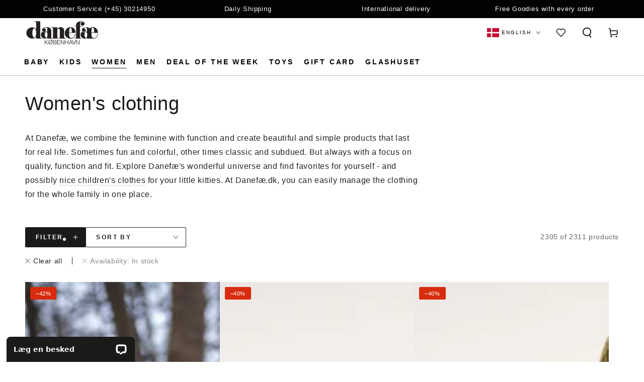

--- FILE ---
content_type: text/css
request_url: https://danefae.dk/cdn/shop/t/4/assets/component-facets.css?v=47696789372388483941706001181
body_size: 4795
content:
@media screen and (min-width: 750px){.facet-drawer--open .shopify-section-header-sticky,.facet-drawer--opening .shopify-section-header-sticky,.facet-drawer--closing .shopify-section-header-sticky{z-index:101}.facet-drawer--open announcement-bar[data-compact=false].marquee .announcement-slider{animation-play-state:paused}.no-js facet-drawer .disclosure-has-popup[open]>summary:before{height:100vh;cursor:url(cross.svg),url(cross.png),zoom-out;background-color:rgba(var(--color-overlay),.5)}}.facet-drawer--open,.facet-drawer--opening,.facet-drawer--closing{overflow:hidden}.facet-drawer--open .transition-content,.facet-drawer--opening .transition-content,.facet-drawer--closing .transition-content,.facet-drawer--open .header-wrapper,.facet-drawer--opening .header-wrapper,.facet-drawer--closing .header-wrapper,.facet-drawer--open .announcement-bar,.facet-drawer--opening .announcement-bar,.facet-drawer--closing .announcement-bar{padding-inline-end:var(--scrollbar-width)}.facet-drawer--open .transition-body:after,.facet-drawer--opening .transition-body:after{opacity:1;pointer-events:visible}.facet-drawer--open .shopify-section-filters-sticky,.facet-drawer--opening .shopify-section-filters-sticky,.facet-drawer--closing .shopify-section-filters-sticky{transform:none!important}.facet-drawer--open .shopify-section-header.shopify-section-header-sticky,.facet-drawer--opening .shopify-section-header.shopify-section-header-sticky,.facet-drawer--closing .shopify-section-header.shopify-section-header-sticky{transform:translateY(-100%)}.facet-drawer--open .facet-filters,.facet-drawer--opening .facet-filters,.facet-drawer--closing .facet-filters{position:static}.product-count{position:relative;display:flex;align-items:center;white-space:nowrap}.facets__form .product-count{justify-content:flex-end}.mobile-facets .product-count{justify-content:center}.product-count__text{margin:0;font-size:1.4rem;color:rgba(var(--color-foreground),.7)}.product-count__text.loading{visibility:hidden}.product-count .loading-overlay__spinner{display:none;position:absolute;width:1.8rem;height:1.8rem}.product-count__text.loading+.loading-overlay__spinner{display:block}.facet-filters{position:relative;top:0;z-index:15;display:flex;flex-direction:column;transition:transform var(--duration-default) ease}@media screen and (min-width: 750px){.facet-filters{display:block}.facet-filters>*+*{margin-top:0;margin-inline-start:2rem}}.facet-filters-sticky{position:sticky}.facet-filters>.page-width{width:100%;padding-top:1.5rem;padding-bottom:1.5rem;background-color:rgb(var(--color-background))}.facet-filters__label{display:block;color:rgba(var(--color-foreground),.85);font-size:1.4rem;line-height:1;margin:0 0 1rem;width:100%}.facet-filters__summary{display:flex;align-items:center;justify-content:space-between;font-size:1.4rem;cursor:pointer;height:4.5rem;padding:0 1.5rem;min-width:24rem;margin-top:2.4rem;border:.1rem solid rgb(var(--color-border))}.facet-filters__summary:after{position:static}.facets__wrapper{display:flex}[data-button-round] .facets__wrapper{column-gap:2rem}.facet-filters__disclosure{min-width:24rem}.facet-filters__disclosure summary:after{top:0}.facet-filters__disclosure a{color:rgb(var(--color-foreground));cursor:pointer;display:block;padding:1.2rem;text-transform:capitalize;text-decoration:none}.facet-filters__sort{height:4rem}@media screen and (min-width: 750px){.facet-filters__sort{width:20rem;max-width:100%}.facet-filters__sort .facets__display{width:100%;overflow-y:hidden;overflow-x:auto;scroll-snap-type:x mandatory;scroll-behavior:smooth;scrollbar-width:thin;-webkit-overflow-scrolling:touch}.facet-filters__sort .facets__display::-webkit-scrollbar{-webkit-appearance:none;appearance:none;height:.3rem;border-radius:1.6rem;background-color:rgba(var(--color-border),.3)}.facet-filters__sort .facets__display::-webkit-scrollbar-thumb{border-radius:1.6rem;background-color:rgb(var(--color-border))}}.facets{display:block}.facets__form{display:grid;grid-template-columns:1fr auto;row-gap:2rem;column-gap:2rem;align-items:center}.no-js .facets__form{grid-template-columns:1fr}facet-drawer .disclosure-has-popup{position:static}facet-drawer .facets__display{width:100%;max-width:min(90rem,calc(100vw - 10rem));max-height:0;border:none;box-shadow:0 0 4rem rgba(var(--color-foreground),.2)}.js facet-drawer details[open]>.facets__display{transition-property:max-height,visibility;transition-duration:var(--duration-long);transition-timing-function:ease}.no-js facet-drawer details[open]>.facets__display,.js facet-drawer details[open].menu-opening>.facets__display{max-height:55rem;visibility:visible}.facets__inner{max-height:55rem;overflow-x:hidden;overflow-y:auto;scroll-snap-type:y mandatory;scroll-behavior:smooth;scrollbar-width:thin;scrollbar-color:auto}.facets__inner::-webkit-scrollbar{-webkit-appearance:none;appearance:none;width:.9rem;background-clip:padding-box;border:.3rem solid transparent;border-radius:1.6rem;background-color:rgba(var(--color-border),.3)}.facets__inner::-webkit-scrollbar-thumb{border:.3rem solid transparent;background-clip:padding-box;border-radius:1.6rem;background-color:rgb(var(--color-border))}.facets__main{display:flex;flex-wrap:wrap}.facets__main>.js-filter{flex:1 0 25%;margin-bottom:2rem}.facets__main>.facets__footer{flex:0 0 100%;z-index:1;position:sticky;bottom:0}.facets__footer{background-color:rgb(var(--color-background));border-top:.1rem solid rgb(var(--color-border));padding:2rem}.facets__footer button{margin-block-start:0;margin-inline-end:2rem;min-width:16rem;max-width:100%}.facets__footer button+facet-remove{display:inline-block;font-size:1.6rem}.facets__footer noscript .button{margin-top:2rem;width:100%}.facets__selected{display:flex;align-items:center;font-size:1.6rem;line-height:calc(1 + .3 / var(--font-body-scale));color:rgb(var(--color-heading))}.facets__selected h4{margin:0}.facets__heading{display:block;color:rgba(var(--color-foreground),.85);font-size:1.4rem;line-height:1;margin:0 0 1rem .6rem;width:100%}.facets__reset{margin:1rem 2rem 1.5rem;padding-bottom:.2rem}.facets__summary>span{display:flex;justify-content:start;min-width:auto;padding-inline-end:3.5rem;line-height:calc(1 + .3 / var(--font-body-scale))}.facets__summary .icon-plus{position:absolute;top:50%;right:1.5rem;margin-top:-.5rem;height:1rem}.facets__count-bubble{position:relative;padding-inline-end:1rem}.facets__count-bubble .count-bubble{width:.6rem;height:.6rem;position:absolute;margin:0;color:inherit;background-color:currentColor;transition-property:background-color}.facets__count-bubble .count-bubble:before{content:none}.facet-filters__sort[open]>summary+.facets__display{animation:appear-down var(--duration-default) ease}.facets__display{background-color:rgb(var(--color-background));position:absolute;border:.1rem solid rgb(var(--color-border));width:35rem;max-height:55rem;overflow:hidden}.facets__display .field__input{height:4rem}.facets__header{border-bottom:.1rem solid rgb(var(--color-border));padding:1.5rem 2rem;display:flex;justify-content:space-between;font-size:1.4rem;position:sticky;top:0;background-color:rgb(var(--color-background));z-index:15}.facets__list{padding:.8rem 2rem}.facets__item{display:flex;align-items:center;padding:1rem 0}.facets__item label:not(.facet-checkbox--disabled),.facets__item input[type=checkbox]{cursor:pointer}.facet-checkbox{position:relative;font-size:1.4rem;display:flex;align-items:center;word-break:break-word;line-height:1.6rem}.facet-checkbox .caption-with-letter-spacing{white-space:nowrap}.facet-checkbox input[type=checkbox]{clip:rect(0,0,0,0);overflow:hidden;position:absolute;height:.1rem;width:.1rem}.facet-checkbox .icon{display:block;width:1.6rem;height:1.6rem;margin-inline-end:1rem;position:relative;border:1px solid rgb(var(--color-border));border-radius:min(var(--button-radius),.2rem)}.facet-checkbox .icon:after{content:"";width:.6rem;height:.6rem;position:absolute;top:50%;left:50%;transform:translate(-50%,-50%);background-color:currentColor;border-radius:min(var(--button-radius),.15rem);opacity:0;transition:opacity var(--duration-short) ease}.facet-checkbox>input[type=checkbox]:checked~.icon:after{opacity:1}.facet-checkbox--disabled{color:rgba(var(--color-foreground),.4)}.facet-checkbox .label{display:flex;align-items:center;position:relative;white-space:nowrap}.facet-checkbox .label:before{content:"";height:.1rem;width:0;display:block;transform:translate(-.5rem);background-color:currentColor;transition:width var(--duration-default) ease}.facet-checkbox .label:after{content:"";position:absolute;height:.1rem;background-color:currentColor;width:0;bottom:-.2rem;left:auto;right:0;transition:width var(--duration-default) ease}.facet-checkbox input[type=radio]:checked~.label{cursor:default;color:rgba(var(--color-foreground),.55)}.facet-checkbox input[type=radio]:checked~.label:before{width:1rem}.facet-checkbox input[type=radio]:checked~.label:after{width:0;right:0;left:auto}@media screen and (hover: hover){.facet-checkbox:hover .label:after{width:100%;right:auto;left:0}}.facets__price{display:flex;flex-wrap:wrap;padding:1.2rem 2rem}.facets__price .fields{display:none;width:100%}.no-js .facets__price .fields{display:table}@media screen and (hover: none){.facets__price .fields{display:table}}.facets__price .field{display:table-row}.facets__price .field+.field>*{border-top:.1rem solid rgb(var(--color-border))}.facets__price .field__label,.facets__price .field__currency,.facets__price .field__input{display:table-cell;font-size:1.4rem}.facets__price .field__currency{text-align:center;color:rgba(var(--color-foreground),.55)}.facets__price .field__input{box-shadow:none;padding:0}button.facets__button{font-size:1.1rem;margin-inline-start:.6rem}.active-facets-mobile .active-facets:not(.hidden)+.product-count{margin-top:1rem}@media screen and (min-width: 750px){.active-facets-mobile{display:flex;justify-content:space-between;align-items:flex-start}.active-facets-mobile .active-facets:not(.hidden)+.product-count{margin-top:0;justify-content:flex-end}}.active-facets{display:flex;flex-wrap:wrap;white-space:nowrap;overflow-x:auto;margin-inline-start:-2rem}a.active-facets__button{font-size:1.4rem;line-height:1;margin-top:.5rem;margin-bottom:.5rem;margin-inline-start:2rem;display:flex;align-items:center;text-decoration:none;color:rgba(var(--color-foreground),.55)}a.active-facets__button--dark{color:rgb(var(--color-foreground));position:relative;margin-inline-end:2rem}a.active-facets__button--dark:after{content:"";border-left:.1rem solid currentColor;height:100%;margin-inline-start:2rem;position:absolute;left:100%;pointer-events:none}.active-facets__button .icon{width:1rem;height:1rem;margin-inline-end:.6rem;pointer-events:none;transition:transform var(--duration-default) ease}@media screen and (hover: hover){.active-facets__button:hover .icon{transform:scale(.8) rotate(90deg)}}.active-facets facet-remove:only-child{display:none}.active-facets__button.disabled,.mobile-facets__clear.disabled{pointer-events:none}.count-bubble{font-weight:400;display:flex;justify-content:center;align-items:center;letter-spacing:0;font-size:1rem;line-height:1;width:1.6rem;height:1.6rem;border-radius:50%;background-color:rgb(var(--color-button-border));color:rgb(var(--color-button-text));margin-inline-start:.6rem;transition-property:color,background-color;transition-timing-function:ease;transition-duration:var(--duration-long)}.count-bubble:empty{visibility:hidden}.count-bubble--dot:empty{visibility:visible}.count-bubble--dot:before{content:"";width:.2rem;height:.2rem;display:block;border-radius:50%;background-color:currentColor;transition:background-color var(--duration-long) ease}.mobile-facets{position:fixed;top:0;left:0;right:0;bottom:0;z-index:101;pointer-events:none;transform:translate(100%)}.js details[open]>facet-filters-form .mobile-facets{transition-property:transform,visibility;transition-duration:var(--duration-long);transition-timing-function:ease}.no-js details[open]>facet-filters-form .mobile-facets,.js details[open].menu-opening>facet-filters-form .mobile-facets{transform:translate(0);visibility:visible}.mobile-facets__wrapper{display:block}.no-js .mobile-facets__wrapper .disclosure-has-popup[open]>summary:before{height:100vh;cursor:url(cross.svg),url(cross.png),zoom-out;background-color:rgba(var(--color-overlay),.5)}.js .mobile-facets__wrapper .disclosure-has-popup[open]>summary:before{content:none}.mobile-facets__wrapper>details>summary{line-height:0}.mobile-facets__inner{background-color:rgb(var(--color-background));width:calc(100% - 4rem);margin-inline-start:auto;height:100%;pointer-events:all;display:flex;flex-direction:column;overflow-y:auto;overflow-x:hidden;scrollbar-width:thin}.mobile-facets__header{background-color:rgb(var(--color-background));border-bottom:.1rem solid rgb(var(--color-border));padding:1rem 2.5rem;text-align:center;display:flex;position:sticky;top:0;z-index:2}.mobile-facets__header-inner{flex-grow:1;position:relative}.mobile-facets__heading{font-size:calc(var(--font-heading-scale) * 1.4rem);margin:0}.mobile-facets__count{color:rgba(var(--color-foreground),.7);font-size:1.3rem;margin:0;flex-grow:1}.mobile-facets__open>*+*{margin-inline-start:1rem}.mobile-facets__open .facets__count-bubble{margin-inline-start:0;padding-inline-end:0}.mobile-facets__open .icon{width:2rem}.mobile-facets__close{display:flex;justify-content:center;align-items:center;position:fixed;top:.7rem;right:1rem;width:4.4rem;height:4.4rem;z-index:102;opacity:0;pointer-events:none}.mobile-facets__close:after{content:"";position:absolute;width:3.4rem;height:3.4rem;border-radius:50%;background-color:rgba(var(--color-foreground),.06)}.mobile-facets__close .icon{margin-inline-start:1rem;width:1.4rem;height:1.4rem}@media screen and (hover: hover){.js details[open] .mobile-facets__close:hover .icon{transform:scale(.8) rotate(90deg)}}.facet-drawer--open details[open] .mobile-facets__close{opacity:1;pointer-events:visible;transition:opacity var(--duration-default) ease}.facet-drawer--open details[open] .mobile-facets__close .icon{transition:transform var(--duration-default) ease;margin:0}.no-js details[open] .mobile-facets__close{opacity:1;pointer-events:visible}.mobile-facets__close-button{display:flex;align-items:center;background:none;border-bottom:.1rem solid rgb(var(--color-border))}.no-js .mobile-facets__close-button{display:none}.mobile-facets__close-button .icon-arrow{transform:rotate(180deg);margin-inline-end:1.5rem;margin-inline-start:1.5rem;width:1.5rem;height:1.5rem}.mobile-facets__close-button span{flex:1 1 auto;display:flex;align-items:center;justify-content:flex-start;font-size:1.8rem;padding:1.5rem 2.2rem;padding-inline-start:0}.mobile-facets__close-button span:before{content:"";height:2rem;border-inline-start:.1rem solid rgb(var(--color-border));padding-inline-end:1.5rem}.mobile-facets__main{padding-inline-start:2rem;position:relative;z-index:1;flex:1 1 auto;display:flex;flex-direction:column}@media screen and (min-width: 750px){.mobile-facets__main{padding-inline-start:3rem}}.mobile-facets__main .facets__price .fields{display:table}.mobile-facets__details[open] .icon-caret{transform:scaleY(-1)}.mobile-facets__details+.mobile-facets__details>.mobile-facets__summary{border-top:.1rem solid rgb(var(--color-border))}.mobile-facets__summary{padding:1.5rem 0;font-size:1.8rem}.mobile-facets__summary .icon{width:1.5rem;height:1.5rem;margin-inline-start:auto}.mobile-facets__summary .icon-caret{width:1.1rem;height:1.1rem}.mobile-facets__summary>span{display:flex;align-items:center;width:100%}.mobile-facets__submenu .mobile-facets__footer{padding:2rem}.mobile-facets__submenu .facets__price{padding:1rem 2rem}.mobile-facets__submenu{display:flex;flex-direction:column}.js .mobile-facets__submenu{position:absolute;top:0;width:100%;bottom:0;left:0;background-color:rgb(var(--color-background));border-top:none;border-bottom:none;z-index:3;transform:translate(100%);visibility:hidden}.js details[open]>.mobile-facets__submenu{transition-property:visibility,transform;transition-timing-function:ease;transition-duration:var(--duration-long)}.js details[open].menu-opening>.mobile-facets__submenu{transform:translate(0);visibility:visible}.js .menu-drawer__submenu .mobile-facets__submenu{overflow-y:auto}.mobile-facets__list{padding-inline-start:2rem}.no-js .mobile-facets__list{padding-inline-start:2rem;padding-bottom:2rem}.mobile-facets__item{position:relative}.mobile-facets__item+.mobile-facets__item{border-top:.1rem solid rgb(var(--color-border))}input.mobile-facets__checkbox{width:1.6rem;height:1.6rem;position:absolute;top:50%;margin:0;margin-top:-.8rem;z-index:0;appearance:none;-webkit-appearance:none;opacity:0}.mobile-facets__label{font-size:1.6rem;padding:1rem 0;width:100%;word-break:break-word;display:flex;align-items:center}.mobile-facets__label .icon{display:block;width:1.6rem;height:1.6rem;margin-inline-end:1.2rem;position:relative;border:1px solid rgb(var(--color-border))}.mobile-facets__label .icon:after{content:"";width:.6rem;height:.6rem;position:absolute;top:50%;left:50%;transform:translate(-50%,-50%);background-color:currentColor;visibility:hidden;opacity:0;transition-property:opacity,visibility;transition-timing-function:ease;transition-duration:var(--duration-short)}.mobile-facets__label>input[type=checkbox]:checked~.icon:after{visibility:visible;opacity:1}.mobile-facets__arrow,.mobile-facets__summary .icon-caret{margin-inline-start:auto;margin-inline-end:2rem;display:block}@media screen and (min-width: 750px){.mobile-facets__arrow,.mobile-facets__summary .icon-caret{margin-inline-end:3rem}}.mobile-facets__label--disabled{opacity:.5}.mobile-facets__footer{background-color:rgb(var(--color-background));border-top:.1rem solid rgb(var(--color-border));padding:2rem 0;padding-inline-end:2rem;margin-top:auto;bottom:0;position:sticky;z-index:2;display:flex;align-items:center}.mobile-facets__footer button{margin-inline-end:2rem;flex:1 1 auto}.mobile-facets__footer button+a{display:inline-block;font-size:1.6rem}.mobile-facets__footer noscript .button{margin-top:2rem;width:100%}.no-js .sorting{display:flex}.no-js .sorting .button{min-width:auto}.no-js .sorting .facet-filters__field~*{margin-inline-start:calc(0px - var(--button-border-width))}facet-drawer+.sorting{margin-inline-start:calc(0px - var(--button-border-width))}.no-js facet-drawer+.sorting{margin-inline-start:3rem}facet-drawer.loading>details[open]>summary .button{color:transparent;transition-duration:0s}facet-drawer.loading>details[open]>summary:after{content:"";display:block;position:absolute;z-index:1;top:50%;left:50%;margin-top:-1rem;margin-left:-1rem;animation:loading var(--duration-long) infinite linear;border:.2rem solid transparent;border-inline-start:.2rem solid rgb(var(--color-button-text));border-radius:100%;height:2rem;width:2rem}.mobile-facets__sort{display:flex;align-items:center;justify-content:space-between}.mobile-facets__sort label{flex-shrink:0}.mobile-facets__sort .select{width:auto}.js .mobile-facets__sort .select .icon-caret{right:0}.mobile-facets__sort .select__select{box-shadow:none;font-size:1.5rem;padding-inline-end:6.5rem}.mobile-facets .facets__price .field__label,.mobile-facets .facets__price .field__currency,.mobile-facets .facets__price .field__input{font-size:1.6rem}.price-range+div{font-size:1.4rem;margin-top:.6rem;color:rgba(var(--color-foreground),.75)}.no-js .price-range+div{display:none}@media screen and (hover: none){.price-range+div{display:none}}.price-range{position:relative;width:100%;display:flex}.price-range div:empty{display:block}.price-range__prefix{flex:0 0 auto;margin-inline-end:1.2rem;font-size:1.4rem}.no-js .price-range__prefix{display:none}@media screen and (hover: none){.price-range__prefix{display:none}}.price-range__track-wrapper{position:relative;width:100%;display:flex;align-items:center;min-height:2.8rem;margin-inline-start:-.8rem;margin-inline-end:.8rem}.no-js .price-range__track-wrapper{display:none}@media screen and (hover: none){.price-range__track-wrapper{display:none}}.price-range__track{--gradient-colors: var(--unselected-range) 0%, var(--unselected-range) var(--progress-lower), var(--selected-range) var(--progress-lower), var(--selected-range) var(--progress-upper), var(--unselected-range) var(--progress-upper), var(--unselected-range) 100%;background-image:linear-gradient(90deg,var(--gradient-colors));position:absolute;z-index:1;width:100%;height:.2rem;border-radius:.4rem;margin-inline-start:.8rem;--unselected-range: transparent;--selected-range: rgb(var(--color-foreground))}.price-range__track-dashed{position:absolute;height:.2rem;width:100%;background-image:linear-gradient(90deg,rgb(var(--color-border)),rgb(var(--color-border)) 50%,transparent 0,transparent);background-size:.4rem .4rem;border-radius:.4rem;border-right:.4rem rgb(var(--color-border)) solid;margin-inline-start:.8rem}.price-range__thumbs{position:absolute;z-index:10;padding:0;width:1.6rem;height:1.6rem;border-radius:50%;cursor:grab}.price-range__thumbs.is-lower{left:var(--progress-lower)}.price-range__thumbs.is-upper{left:var(--progress-upper)}.price-range__thumbs:active{cursor:grabbing}.price-range__thumbs:focus{outline:0}.price-range__thumbs:before{content:"";position:absolute;top:0;left:0;bottom:0;right:0;border-radius:50%;background-color:rgb(var(--color-foreground));transition:transform var(--duration-short) ease}.price-range__thumbs:active:before{transform:scale(1.3)}.price-range__thumbs:after{content:"";position:absolute;z-index:1;top:-.1rem;right:-.1rem;bottom:-.1rem;left:-.1rem;display:block;pointer-events:none;border-radius:50%;box-shadow:0 0 0 -.2rem rgb(var(--color-foreground));transition-property:box-shadow,transform;transition-timing-function:ease;transition-duration:var(--duration-short)}.price-range__thumbs:active:after{transform:scale(1.3)}.price-range__thumbs:focus:after{box-shadow:0 0 0 .2rem rgb(var(--color-foreground));outline:.1rem solid transparent}.price-range__output{position:absolute;z-index:20;bottom:2.4rem;opacity:0;visibility:hidden;pointer-events:none;transition-property:opacity,visibility;transition-duration:var(--duration-default);transition-timing-function:ease;transform:translate(calc(-50% + .8rem))}.price-range__thumbs.is-lower+.price-range__output{left:var(--progress-lower)}.price-range__thumbs.is-upper+.price-range__output{left:var(--progress-upper)}.price-range__thumbs:focus+.price-range__output,.price-range__thumbs:hover+.price-range__output{opacity:0}.price-range__thumbs:active+.price-range__output{opacity:1;visibility:visible}.price-range__output-bubble{position:relative;display:flex;padding:0 .8rem;min-width:3.4rem;height:3.4rem;background-color:rgb(var(--color-background));box-shadow:-.1rem 0 2rem rgb(var(--color-border));border-radius:.3rem;transition-property:transform;transition-duration:var(--duration-default);transition-timing-function:ease}.price-range__thumbs:active+.price-range__output .price-range__output-bubble{transform:translateY(-1.6rem)}.price-range__output-text{font-size:1.3rem;font-weight:600;line-height:calc(1 + .6 / var(--font-body-scale));text-transform:uppercase;display:block;flex:1 1 auto;margin:auto;text-align:center;color:rgb(var(--color-foreground))}.no-js layout-switcher{display:none}.list-view{display:flex;align-items:center;margin-inline-start:-1rem;margin-inline-end:-1rem;line-height:0}.list-view li{padding-inline-start:1rem;padding-inline-end:1rem}.list-view__item{color:rgb(var(--color-foreground));border:none;background:none;padding:0;line-height:0;position:relative;display:flex;align-items:center;justify-content:center;width:4rem;height:4rem;cursor:pointer;font-family:var(--font-button-family)}.list-view__item span{position:relative;pointer-events:none}.list-view__item .icon{width:2.5rem;height:2rem;stroke:rgb(var(--color-border));transition:stroke var(--duration-default) ease}.list-view__item .icon-grid-3{width:3.1rem}.list-view__item .icon-grid-4{width:3.9rem}.list-view__item .icon+i{font-size:1.2rem;position:absolute;left:100%;top:0;font-style:normal;pointer-events:none}.list-view__item--active{pointer-events:none}.list-view__item--active .icon{stroke:currentColor}@media screen and (hover: hover){.list-view__item:hover .icon+i{animation:beat .6s infinite ease}}@keyframes beat{0%,to{transform:scale(1)}50%{transform:scale(1.2)}}.product-grid-container .facet-filters>.page-width{padding-inline-start:0;padding-inline-end:0}.facet-filters show-more-button{display:none}@media screen and (min-width: 750px){.facets-container-drawer{display:flex;flex-direction:row-reverse}[data-button-round] .facets-container-drawer{column-gap:2rem}.facets-container-drawer .facets{flex:1 1 auto;z-index:2}.facets-container-drawer .mobile-facets__wrapper{flex:0 0 auto;margin-bottom:0}.facets-container-drawer .mobile-facets__open{min-width:auto;padding-inline-end:3.5rem}.facets-container-drawer .facets{margin-inline-start:calc(0px - var(--button-border-width))}.no-js .facets-container-drawer .facets{margin-inline-start:3rem}.facets-container-drawer .mobile-facets{width:45rem;left:auto}.facets-container-drawer .mobile-facets__inner{width:100%}.facet-filters .js-filter[aria-expanded=false] .facets__item--alt{display:none}.facet-filters .js-filter[aria-expanded=false] .facets__list--swatch .facets__item--alt{display:block}.facet-filters .js-filter[aria-expanded=false] .facets__list--swatch-label .facets__item--alt{display:none}.facet-filters show-more-button{display:block;margin-top:-2.8rem;margin-bottom:2.8rem}#main-facet-filters show-more-button{padding:0 2rem;margin-top:-.8rem;margin-bottom:.8rem}.facet-filters .button-show-more{background:none;border:none;padding:0;font-size:0;display:flex;cursor:pointer}.facet-filters .button-show-more .icon{pointer-events:none;width:1.8rem;height:1.8rem}.facets-vertical{--grid-horizontal-spacing: 3rem;display:flex;align-items:flex-start;column-gap:var(--grid-horizontal-spacing)}.facets-vertical .product-grid-container{flex:1 1 auto}.facets-vertical .facet-filters{flex:0 0 auto;opacity:1!important}.facets-vertical>.facet-filters{width:calc(33.33% - var(--grid-horizontal-spacing) * 2 / 3);max-height:100vh;overflow-x:hidden;overflow-y:auto;scroll-snap-type:y mandatory;scroll-behavior:smooth;scrollbar-width:thin}.facets-vertical .product-grid-container>.page-width{padding:0}.facets-vertical>.facet-filters::-webkit-scrollbar{-webkit-appearance:none;appearance:none;width:1rem;background-clip:padding-box;border:.3rem solid transparent;border-radius:1.6rem;background-color:transparent}.facets-vertical>.facet-filters::-webkit-scrollbar-thumb{border:.3rem solid transparent;background-clip:padding-box;border-radius:1.6rem;background-color:transparent}.facets-vertical>.facet-filters:hover::-webkit-scrollbar{background-color:rgba(var(--color-border),.3)}.facets-vertical>.facet-filters:hover::-webkit-scrollbar-thumb{background-color:rgb(var(--color-border))}.facets-vertical>.facet-filters .facets__wrapper{display:block}.facets-vertical>.facet-filters .facets__inner{max-height:unset;overflow:visible}.facets-vertical>.facet-filters .facets__form{display:block;padding-inline-end:1.5rem}.facets-vertical>.facet-filters .facets__main{flex-direction:column}.facets-vertical>.facet-filters .facets__main>details{margin-bottom:0}.facets-vertical>.facet-filters .facets__main>details:first-child .facets__header{border-top:0}.facets-vertical>.facet-filters .facets__list,.facets-vertical>.facet-filters .facets__price,.facets-vertical>.facet-filters .facets__header{padding-inline-start:0;padding-inline-end:0}.facets-vertical>.facet-filters .facets__reset{margin:0}.facets-vertical>.facet-filters .facets__header{position:relative;border-bottom:0;border-top:.1rem solid rgb(var(--color-border))}.facets-vertical>.facet-filters .facets__header .icon{margin-inline-end:-1.5rem;transition-duration:var(--duration-short)}.facets-vertical>.facet-filters details[open] .facets__header .icon{transform:scaleY(-1)}.facets-vertical>.facet-filters .facets__selected{font-size:1.8rem}.facets-vertical>.facet-filters .facets__list,.facets-vertical>.facet-filters .facets__price{margin-bottom:2rem}.facets-vertical .facet-filters__sort[open] .facets__display{border-top:0}}@media screen and (min-width: 990px){.facets-vertical>.facet-filters{width:calc(20% - var(--grid-horizontal-spacing) * 4 / 5)}}.facets__list .list-menu{margin-inline-start:1.5rem}.facets__list .list-menu__item.link{padding-bottom:.2rem}.facets__list .list-menu__item--active{background-position:left bottom,left bottom;background-size:100% .1rem,100% .1rem}.facets__list.block-image a{display:block}.facets__list.block-image img{height:auto}@media screen and (max-width: 749px){.facets-vertical .product-grid-container>.page-width{padding:0}}.facets__list--swatch{display:flex;flex-wrap:wrap;column-gap:.8rem}.facets__list--swatch .facets__item{padding-bottom:0}.facets__list--swatch .color__swatch{text-indent:-9999px;width:2.6rem;height:2.6rem;box-shadow:none;display:inline-flex;align-items:center;justify-content:center;position:relative}.facets__list--swatch .color__swatch:before,.facets__list--swatch .color__swatch:after{content:"";position:absolute;width:100%;height:100%;border-radius:50%;transform:scale(.6);background-size:cover;background-color:var(--swatch-background-color);background-image:var(--swatch-background-image);transition:transform var(--duration-long) ease}.facets__list--swatch .color__swatch:before{box-shadow:inset 0 0 0 .1rem rgb(var(--color-border))}@media screen and (hover: hover){.facets__list--swatch .color__swatch:hover:before,.facets__list--swatch .color__swatch:hover:after{transform:scale(.8)}}.facets__list--swatch .color__swatch-dot{z-index:1;position:absolute;width:.6rem;height:.6rem;border-radius:50%;background-color:rgb(var(--color-background));transform:scale(0);transition:transform var(--duration-long) ease}.facets__list--swatch input:checked+.color__swatch:before,.facets__list--swatch input:checked+.color__swatch:after,.facets__list--swatch input:checked+.color__swatch .color__swatch-dot{transform:scale(1)}.facets__list--swatch.mobile-facets__list{padding:1.5rem 2rem}.facets__list--swatch .mobile-facets__label{padding-bottom:0;cursor:pointer}.facets__list--swatch .mobile-facets__item:first-child .mobile-facets__label{padding-top:0}.facets__list--swatch .mobile-facets__item+.mobile-facets__item{border-top:0}.facets__list .list-menu__item--top{font-size:inherit}.facets__list .list-menu__item--top+.list-menu{margin-bottom:1.5rem}.color__swatch-label{display:none}.facets__list--swatch-label .color__swatch-label{display:initial}.facets__list--swatch-label{display:block}.facets__list--swatch-label .facets__item{padding-bottom:.5rem}.facets__list--swatch-label .color__swatch{width:4.2rem;height:2rem;margin-inline-end:1.2rem}.facets__list--swatch-label .color__swatch:before,.facets__list--swatch-label .color__swatch:after{transform:scale(1);border-radius:1rem}@media screen and (hover: hover){.facets__list--swatch-label .color__swatch:hover:before,.facets__list--swatch-label .color__swatch:hover:after{transform:scale(1)}}@media screen and (min-width: 750px){.facet-filters .facets__list--swatch-label+show-more-button{margin-top:-2.2rem}#main-facet-filters .facets__list--swatch-label+show-more-button{margin-top:0}}@media screen and (min-width: 750px) and (max-width: 989px){.facets-vertical .collection .product-grid.grid--3-col-tablet>.grid__item{width:calc(50% - var(--grid-horizontal-spacing) / 2);max-width:calc(50% - var(--grid-horizontal-spacing) / 2)}}.facets__and-helptext{color:rgba(var(--color-foreground),.5);font-size:calc(var(--font-heading-scale) * 1.2rem);line-height:calc(var(--font-heading-scale) * 1.2rem)}@media only screen and (min-width: 750px){.facets__and-helptext{font-size:calc(var(--font-heading-scale) * 1.3rem);line-height:calc(var(--font-heading-scale) * 1.3rem)}}
/*# sourceMappingURL=/cdn/shop/t/4/assets/component-facets.css.map?v=47696789372388483941706001181 */


--- FILE ---
content_type: application/javascript; charset=UTF-8
request_url: https://api.livechatinc.com/v3.6/customer/action/get_dynamic_configuration?x-region=us-south1&license_id=3137182&client_id=c5e4f61e1a6c3b1521b541bc5c5a2ac5&url=https%3A%2F%2Fdanefae.dk%2Fen%2Fcollections%2F_-dametoj%3Ffilter.v.availability%3D1&channel_type=code&implementation_type=Shopify&jsonp=__8qdae9m6mlh
body_size: 196
content:
__8qdae9m6mlh({"organization_id":"ea333e84-6e9f-4613-9ba0-65a13842a190","livechat_active":true,"livechat":{"group_id":0,"client_limit_exceeded":false,"domain_allowed":true,"config_version":"4997.0.8.606.569.41.49.10.10.5.8.10.1","localization_version":"6bb83031e4f97736cbbada081b074fb6","language":"da"},"default_widget":"livechat"});